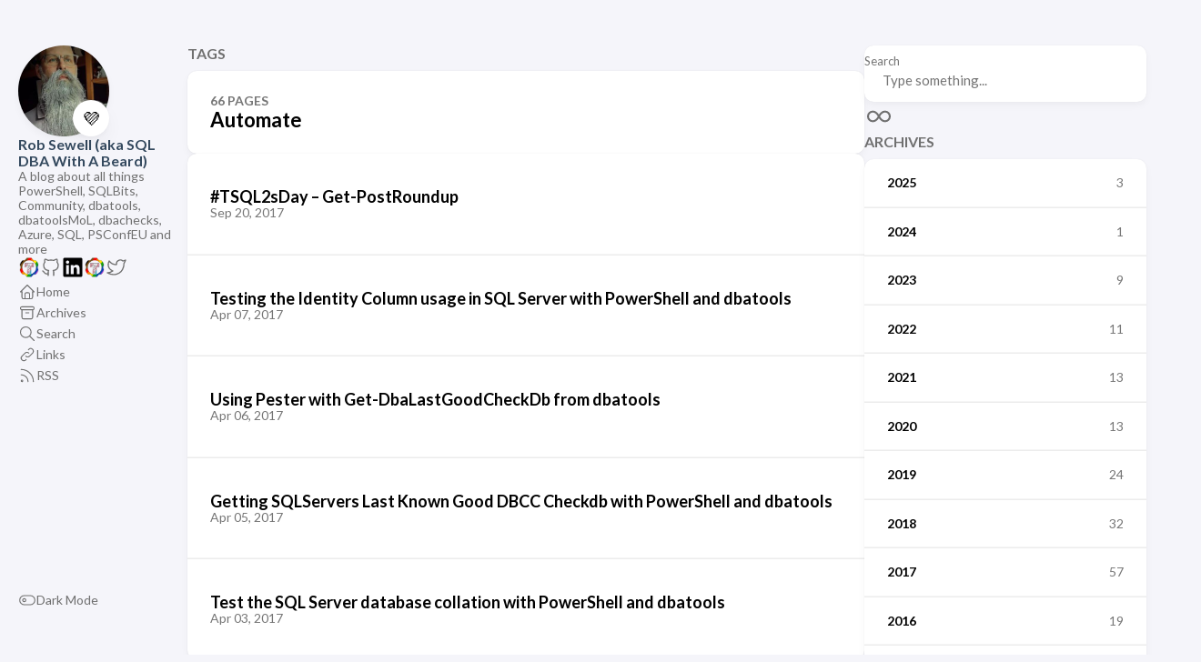

--- FILE ---
content_type: text/html; charset=utf-8
request_url: https://blog.robsewell.com/tags/automate/page/2/
body_size: 158355
content:
<!doctype html><html lang=en dir=ltr><head><meta charset=utf-8><meta name=viewport content='width=device-width,initial-scale=1'><meta name=description content="A blog about all things PowerShell, SQLBits, Community, dbatools, dbatoolsMoL, dbachecks, Azure, SQL, PSConfEU and more"><title>Tag: Automate - Pager 2 - Rob Sewell (aka SQL DBA With A Beard)</title><link rel=canonical href=https://blog.robsewell.com/tags/automate/><link rel=stylesheet href=/scss/style.min.833d6eed45de56f48306bf57268d5b8cdfc8a60e8e7bdc99810464fcd033f7c6.css><meta property='og:title' content="Tag: Automate - Rob Sewell (aka SQL DBA With A Beard)"><meta property='og:description' content="A blog about all things PowerShell, SQLBits, Community, dbatools, dbatoolsMoL, dbachecks, Azure, SQL, PSConfEU and more"><meta property='og:url' content='https://blog.robsewell.com/tags/automate/'><meta property='og:site_name' content='Rob Sewell (aka SQL DBA With A Beard)'><meta property='og:type' content='website'><meta property='og:updated_time' content=' 2025-12-21T00:00:00+00:00 '><meta name=twitter:title content="Tag: Automate - Rob Sewell (aka SQL DBA With A Beard)"><meta name=twitter:description content="A blog about all things PowerShell, SQLBits, Community, dbatools, dbatoolsMoL, dbachecks, Azure, SQL, PSConfEU and more"><link rel=alternate type=application/rss+xml href=https://blog.robsewell.com/tags/automate/index.xml><script type="c6843d105077caa13555f217-text/javascript">(function(e,t,n,s,o,i,a){e[n]=e[n]||function(){(e[n].q=e[n].q||[]).push(arguments)},i=t.createElement(s),i.async=1,i.src="https://www.clarity.ms/tag/"+o,a=t.getElementsByTagName(s)[0],a.parentNode.insertBefore(i,a)})(window,document,"clarity","script","htf02j5cno")</script></head><body><script type="c6843d105077caa13555f217-text/javascript">(function(){const e="StackColorScheme";localStorage.getItem(e)||localStorage.setItem(e,"auto")})()</script><script type="c6843d105077caa13555f217-text/javascript">(function(){const t="StackColorScheme",e=localStorage.getItem(t),n=window.matchMedia("(prefers-color-scheme: dark)").matches===!0;e=="dark"||e==="auto"&&n?document.documentElement.dataset.scheme="dark":document.documentElement.dataset.scheme="light"})()</script><div class="container main-container flex on-phone--column extended"><aside class="sidebar left-sidebar sticky"><button class="hamburger hamburger--spin" type=button id=toggle-menu aria-label="Toggle Menu">
<span class=hamburger-box><span class=hamburger-inner></span></span></button><header><figure class=site-avatar><a href=/><img src=/img/avatar_hu_18a5b67321cf0fd.jpg width=300 height=300 class=site-logo loading=lazy alt=Avatar>
</a><span class=emoji>💜</span></figure><div class=site-meta><h1 class=site-name><a href=/>Rob Sewell (aka SQL DBA With A Beard)</a></h1><h2 class=site-description>A blog about all things PowerShell, SQLBits, Community, dbatools, dbatoolsMoL, dbachecks, Azure, SQL, PSConfEU and more</h2></div></header><ol class=menu-social><li><a href=https://bsky.app/profile/robsewell.bsky.social target=_blank title=BlueSky rel=me><svg clip-rule="evenodd" fill-rule="evenodd" stroke-linecap="round" stroke-linejoin="round" stroke-miterlimit="1.5" viewBox="0 0 1080 1080" xmlns:xlink="http://www.w3.org/1999/xlink"><image height="941" transform="translate(84.712 69.477)" width="911" xlink:href="[data-uri]"/></svg></a></li><li><a href=https://github.com/SqlDbaWithABeard target=_blank title=GitHub rel=me><svg class="icon icon-tabler icon-tabler-brand-github" width="24" height="24" viewBox="0 0 24 24" stroke-width="2" stroke="currentColor" fill="none" stroke-linecap="round" stroke-linejoin="round"><path stroke="none" d="M0 0h24v24H0z" fill="none"/><path d="M9 19c-4.3 1.4-4.3-2.5-6-3m12 5v-3.5c0-1 .1-1.4-.5-2 2.8-.3 5.5-1.4 5.5-6a4.6 4.6.0 00-1.3-3.2 4.2 4.2.0 00-.1-3.2s-1.1-.3-3.5 1.3a12.3 12.3.0 00-6.2.0C6.5 2.8 5.4 3.1 5.4 3.1a4.2 4.2.0 00-.1 3.2A4.6 4.6.0 004 9.5c0 4.6 2.7 5.7 5.5 6-.6.6-.6 1.2-.5 2V21"/></svg></a></li><li><a href=https://www.linkedin.com/in/robmsewell/ target=_blank title=LinkedIn rel=me><svg viewBox="0 0 448 512"><path d="M416 32H31.9C14.3 32 0 46.5.0 64.3v383.4C0 465.5 14.3 480 31.9 480H416c17.6.0 32-14.5 32-32.3V64.3c0-17.8-14.4-32.3-32-32.3zM135.4 416H69V202.2h66.5V416zm-33.2-243c-21.3.0-38.5-17.3-38.5-38.5S80.9 96 102.2 96c21.2.0 38.5 17.3 38.5 38.5.0 21.3-17.2 38.5-38.5 38.5zm282.1 243h-66.4V312c0-24.8-.5-56.7-34.5-56.7-34.6.0-39.9 27-39.9 54.9V416h-66.4V202.2h63.7v29.2h.9c8.9-16.8 30.6-34.5 62.9-34.5 67.2.0 79.7 44.3 79.7 101.9V416z"/></svg></a></li><li><a href=https://tech.lgbt/@robsewell target=_blank title=Mastodon rel=me><svg clip-rule="evenodd" fill-rule="evenodd" stroke-linecap="round" stroke-linejoin="round" stroke-miterlimit="1.5" viewBox="0 0 1080 1080" xmlns:xlink="http://www.w3.org/1999/xlink"><image height="941" transform="translate(84.712 69.477)" width="911" xlink:href="[data-uri]"/></svg></a></li><li><a href=https://twitter.com/sqldbawithbeard target=_blank title=Twitter rel=me><svg class="icon icon-tabler icon-tabler-brand-twitter" width="24" height="24" viewBox="0 0 24 24" stroke-width="2" stroke="currentColor" fill="none" stroke-linecap="round" stroke-linejoin="round"><path stroke="none" d="M0 0h24v24H0z" fill="none"/><path d="M22 4.01c-1 .49-1.98.689-3 .99-1.121-1.265-2.783-1.335-4.38-.737S11.977 6.323 12 8v1c-3.245.083-6.135-1.395-8-4 0 0-4.182 7.433 4 11-1.872 1.247-3.739 2.088-6 2 3.308 1.803 6.913 2.423 10.034 1.517 3.58-1.04 6.522-3.723 7.651-7.742a13.84 13.84.0 00.497-3.753C20.18 7.773 21.692 5.25 22 4.009z"/></svg></a></li></ol><ol class=menu id=main-menu><li><a href=/><svg class="icon icon-tabler icon-tabler-home" width="24" height="24" viewBox="0 0 24 24" stroke-width="2" stroke="currentColor" fill="none" stroke-linecap="round" stroke-linejoin="round"><path stroke="none" d="M0 0h24v24H0z"/><polyline points="5 12 3 12 12 3 21 12 19 12"/><path d="M5 12v7a2 2 0 002 2h10a2 2 0 002-2v-7"/><path d="M9 21v-6a2 2 0 012-2h2a2 2 0 012 2v6"/></svg>
<span>Home</span></a></li><li><a href=/archives/><svg class="icon icon-tabler icon-tabler-archive" width="24" height="24" viewBox="0 0 24 24" stroke-width="2" stroke="currentColor" fill="none" stroke-linecap="round" stroke-linejoin="round"><path stroke="none" d="M0 0h24v24H0z"/><rect x="3" y="4" width="18" height="4" rx="2"/><path d="M5 8v10a2 2 0 002 2h10a2 2 0 002-2V8"/><line x1="10" y1="12" x2="14" y2="12"/></svg>
<span>Archives</span></a></li><li><a href=/search/><svg class="icon icon-tabler icon-tabler-search" width="24" height="24" viewBox="0 0 24 24" stroke-width="2" stroke="currentColor" fill="none" stroke-linecap="round" stroke-linejoin="round"><path stroke="none" d="M0 0h24v24H0z"/><circle cx="10" cy="10" r="7"/><line x1="21" y1="21" x2="15" y2="15"/></svg>
<span>Search</span></a></li><li><a href=/links/><svg class="icon icon-tabler icon-tabler-link" width="24" height="24" viewBox="0 0 24 24" stroke-width="2" stroke="currentColor" fill="none" stroke-linecap="round" stroke-linejoin="round"><path stroke="none" d="M0 0h24v24H0z"/><path d="M10 14a3.5 3.5.0 005 0l4-4a3.5 3.5.0 00-5-5l-.5.5"/><path d="M14 10a3.5 3.5.0 00-5 0l-4 4a3.5 3.5.0 005 5l.5-.5"/></svg>
<span>Links</span></a></li><li><a href=/index.xml target=_blank><svg class="icon icon-tabler icon-tabler-rss" width="44" height="44" viewBox="0 0 24 24" stroke-width="1.5" stroke="#ff9300" fill="none" stroke-linecap="round" stroke-linejoin="round"><path stroke="none" d="M0 0h24v24H0z" fill="none"/><path d="M5 19m-1 0a1 1 0 102 0 1 1 0 10-2 0"/><path d="M4 4a16 16 0 0116 16"/><path d="M4 11a9 9 0 019 9"/></svg>
<span>RSS</span></a></li><li class=menu-bottom-section><ol class=menu><li id=dark-mode-toggle><svg class="icon icon-tabler icon-tabler-toggle-left" width="24" height="24" viewBox="0 0 24 24" stroke-width="2" stroke="currentColor" fill="none" stroke-linecap="round" stroke-linejoin="round"><path stroke="none" d="M0 0h24v24H0z"/><circle cx="8" cy="12" r="2"/><rect x="2" y="6" width="20" height="12" rx="6"/></svg>
<svg class="icon icon-tabler icon-tabler-toggle-right" width="24" height="24" viewBox="0 0 24 24" stroke-width="2" stroke="currentColor" fill="none" stroke-linecap="round" stroke-linejoin="round"><path stroke="none" d="M0 0h24v24H0z"/><circle cx="16" cy="12" r="2"/><rect x="2" y="6" width="20" height="12" rx="6"/></svg>
<span>Dark Mode</span></li></ol></li></ol></aside><aside class="sidebar right-sidebar sticky"><form action=/search/ class="search-form widget"><p><label>Search</label>
<input name=keyword required placeholder="Type something...">
<button title=Search>
<svg class="icon icon-tabler icon-tabler-search" width="24" height="24" viewBox="0 0 24 24" stroke-width="2" stroke="currentColor" fill="none" stroke-linecap="round" stroke-linejoin="round"><path stroke="none" d="M0 0h24v24H0z"/><circle cx="10" cy="10" r="7"/><line x1="21" y1="21" x2="15" y2="15"/></svg></button></p></form><section class="widget archives"><div class=widget-icon><svg class="icon icon-tabler icon-tabler-infinity" width="24" height="24" viewBox="0 0 24 24" stroke-width="2" stroke="currentColor" fill="none" stroke-linecap="round" stroke-linejoin="round"><path stroke="none" d="M0 0h24v24H0z"/><path d="M9.828 9.172a4 4 0 100 5.656A10 10 0 0012 12a10 10 0 012.172-2.828 4 4 0 110 5.656A10 10 0 0112 12 10 10 0 009.828 9.172"/></svg></div><h2 class="widget-title section-title">Archives</h2><div class=widget-archive--list><div class=archives-year><a href=/archives/#2025><span class=year>2025</span>
<span class=count>3</span></a></div><div class=archives-year><a href=/archives/#2024><span class=year>2024</span>
<span class=count>1</span></a></div><div class=archives-year><a href=/archives/#2023><span class=year>2023</span>
<span class=count>9</span></a></div><div class=archives-year><a href=/archives/#2022><span class=year>2022</span>
<span class=count>11</span></a></div><div class=archives-year><a href=/archives/#2021><span class=year>2021</span>
<span class=count>13</span></a></div><div class=archives-year><a href=/archives/#2020><span class=year>2020</span>
<span class=count>13</span></a></div><div class=archives-year><a href=/archives/#2019><span class=year>2019</span>
<span class=count>24</span></a></div><div class=archives-year><a href=/archives/#2018><span class=year>2018</span>
<span class=count>32</span></a></div><div class=archives-year><a href=/archives/#2017><span class=year>2017</span>
<span class=count>57</span></a></div><div class=archives-year><a href=/archives/#2016><span class=year>2016</span>
<span class=count>19</span></a></div><div class=archives-year><a href=/archives/#2015><span class=year>2015</span>
<span class=count>19</span></a></div><div class=archives-year><a href=/archives/#2014><span class=year>2014</span>
<span class=count>20</span></a></div><div class=archives-year><a href=/archives/#2013><span class=year>2013</span>
<span class=count>42</span></a></div><div class=archives-year><a href=/archives/#2010><span class=year>2010</span>
<span class=count>1</span></a></div></div></section><section class="widget tagCloud"><div class=widget-icon><svg class="icon icon-tabler icon-tabler-hash" width="24" height="24" viewBox="0 0 24 24" stroke-width="2" stroke="currentColor" fill="none" stroke-linecap="round" stroke-linejoin="round"><path stroke="none" d="M0 0h24v24H0z"/><line x1="5" y1="9" x2="19" y2="9"/><line x1="5" y1="15" x2="19" y2="15"/><line x1="11" y1="4" x2="7" y2="20"/><line x1="17" y1="4" x2="13" y2="20"/></svg></div><h2 class="widget-title section-title">Categories</h2><div class=tagCloud-tags><a href=/categories/blog/ class=font_size_238>Blog
</a><a href=/categories/powershell/ class=font_size_64>PowerShell
</a><a href=/categories/community/ class=font_size_32>Community
</a><a href=/categories/sql-server/ class=font_size_31>SQL Server
</a><a href=/categories/dbatools/ class=font_size_27>Dbatools
</a><a href=/categories/dbachecks/ class=font_size_20>Dbachecks
</a><a href=/categories/automation/ class=font_size_17>Automation
</a><a href=/categories/azure-data-studio/ class=font_size_16>Azure Data Studio
</a><a href=/categories/jupyter-notebooks/ class=font_size_16>Jupyter Notebooks
</a><a href=/categories/azure/ class=font_size_15>Azure</a></div></section><section class="widget tagCloud"><div class=widget-icon><svg class="icon icon-tabler icon-tabler-tag" width="24" height="24" viewBox="0 0 24 24" stroke-width="2" stroke="currentColor" fill="none" stroke-linecap="round" stroke-linejoin="round"><path stroke="none" d="M0 0h24v24H0z"/><path d="M11 3l9 9a1.5 1.5.0 010 2l-6 6a1.5 1.5.0 01-2 0L3 11V7a4 4 0 014-4h4"/><circle cx="9" cy="9" r="2"/></svg></div><h2 class="widget-title section-title">Tags</h2><div class=tagCloud-tags><a href=/tags/powershell/>Powershell
</a><a href=/tags/automation/>Automation
</a><a href=/tags/dbatools/>Dbatools
</a><a href=/tags/automate/>Automate
</a><a href=/tags/pester/>Pester
</a><a href=/tags/sql-server/>SQL Server
</a><a href=/tags/backups/>Backups
</a><a href=/tags/azure/>Azure
</a><a href=/tags/dbachecks/>Dbachecks
</a><a href=/tags/box-of-tricks/>Box-of-Tricks</a></div></section></aside><main class="main full-width"><header><h3 class=section-title>Tags</h3><div class=section-card><div class=section-details><h3 class=section-count>66 pages</h3><h1 class=section-term>Automate</h1></div></div></header><section class=article-list--compact><article><a href=/blog/tsql2sday-get-postroundup/><div class=article-details><h2 class=article-title>#TSQL2sDay – Get-PostRoundup</h2><footer class=article-time><time datetime=2017-09-20T00:00:00Z>Sep 20, 2017</time></footer></div></a></article><article><a href=/blog/testing-the-identity-column-usage-in-sql-server-with-powershell-and-dbatools/><div class=article-details><h2 class=article-title>Testing the Identity Column usage in SQL Server with PowerShell and dbatools</h2><footer class=article-time><time datetime=2017-04-07T00:00:00Z>Apr 07, 2017</time></footer></div></a></article><article><a href=/blog/using-pester-with-get-dbalastgoodcheckdb-from-dbatools/><div class=article-details><h2 class=article-title>Using Pester with Get-DbaLastGoodCheckDb from dbatools</h2><footer class=article-time><time datetime=2017-04-06T00:00:00Z>Apr 06, 2017</time></footer></div></a></article><article><a href=/blog/getting-sqlservers-last-known-good-dbcc-checkdb-with-powershell-and-dbatools/><div class=article-details><h2 class=article-title>Getting SQLServers Last Known Good DBCC Checkdb with PowerShell and dbatools</h2><footer class=article-time><time datetime=2017-04-05T00:00:00Z>Apr 05, 2017</time></footer></div></a></article><article><a href=/blog/test-the-sql-server-database-collation-with-powershell-and-dbatools/><div class=article-details><h2 class=article-title>Test the SQL Server database collation with PowerShell and dbatools</h2><footer class=article-time><time datetime=2017-04-03T00:00:00Z>Apr 03, 2017</time></footer></div></a></article></section><nav class=pagination role=navigation aria-label=pagination><a class=page-link href=/tags/automate/ aria-label="Previous page"><svg width="24" height="24" viewBox="0 0 24 24" fill="none" stroke="currentColor" stroke-width="2" stroke-linecap="round" stroke-linejoin="round" class="icon icon-tabler icons-tabler-outline icon-tabler-chevron-left"><path stroke="none" d="M0 0h24v24H0z" fill="none"/><path d="M15 6l-6 6 6 6"/></svg>
</a><a class=page-link aria-label="Page 1" href=/tags/automate/>1
</a><a class="page-link current" aria-current=page href=/tags/automate/page/2/ aria-label="Page 2">2
</a><a class=page-link href=/tags/automate/page/3/ aria-label="Page 3">3
</a><a class=page-link href=/tags/automate/page/4/ aria-label="Page 4">4
</a><a class=page-link href=/tags/automate/page/5/ aria-label="Page 5">5
</a><a class=page-link href=/tags/automate/page/6/ aria-label="Page 6">6
</a><span class="page-link pagination-link"><svg width="24" height="24" viewBox="0 0 24 24" fill="none" stroke="currentColor" stroke-width="2" stroke-linecap="round" stroke-linejoin="round" class="icon icon-tabler icons-tabler-outline icon-tabler-dots"><path stroke="none" d="M0 0h24v24H0z" fill="none"/><path d="M5 12m-1 0a1 1 0 102 0 1 1 0 10-2 0"/><path d="M12 12m-1 0a1 1 0 102 0 1 1 0 10-2 0"/><path d="M19 12m-1 0a1 1 0 102 0 1 1 0 10-2 0"/></svg>
</span><a class=page-link href=/tags/automate/page/14/ aria-label="Page 14">14
</a><a class=page-link href=/tags/automate/page/3/ aria-label="Next page"><svg width="24" height="24" viewBox="0 0 24 24" fill="none" stroke="currentColor" stroke-width="2" stroke-linecap="round" stroke-linejoin="round" class="icon icon-tabler icons-tabler-outline icon-tabler-chevron-right"><path stroke="none" d="M0 0h24v24H0z" fill="none"/><path d="M9 6l6 6-6 6"/></svg></a></nav><footer class=site-footer><section class=copyright>&copy;
2014 -
2026 Rob Sewell (aka SQL DBA With A Beard)</section><section class=powerby>Built with <a href=https://gohugo.io/ target=_blank rel=noopener>Hugo</a><br>Theme <b><a href=https://github.com/CaiJimmy/hugo-theme-stack target=_blank rel=noopener data-version=3.33.0>Stack</a></b> designed by <a href=https://jimmycai.com target=_blank rel=noopener>Jimmy</a></section></footer></main></div><script src=https://cdn.jsdelivr.net/npm/node-vibrant@3.1.6/dist/vibrant.min.js integrity="sha256-awcR2jno4kI5X0zL8ex0vi2z+KMkF24hUW8WePSA9HM=" crossorigin=anonymous type="c6843d105077caa13555f217-text/javascript"></script><script type="c6843d105077caa13555f217-text/javascript" src=/ts/main.c922af694cc257bf1ecc41c0dd7b0430f9114ec280ccf67cd2c6ad55f5316c4e.js defer></script><script type="c6843d105077caa13555f217-text/javascript">(function(){const e=document.createElement("link");e.href="https://fonts.googleapis.com/css2?family=Lato:wght@300;400;700&display=swap",e.type="text/css",e.rel="stylesheet",document.head.appendChild(e)})()</script><foreignObject><script src="/cdn-cgi/scripts/7d0fa10a/cloudflare-static/rocket-loader.min.js" data-cf-settings="c6843d105077caa13555f217-|49" defer></script></foreignObject><script defer src="https://static.cloudflareinsights.com/beacon.min.js/vcd15cbe7772f49c399c6a5babf22c1241717689176015" integrity="sha512-ZpsOmlRQV6y907TI0dKBHq9Md29nnaEIPlkf84rnaERnq6zvWvPUqr2ft8M1aS28oN72PdrCzSjY4U6VaAw1EQ==" data-cf-beacon='{"version":"2024.11.0","token":"586e5ff730e14a57a1eb5965dd1aee74","server_timing":{"name":{"cfCacheStatus":true,"cfEdge":true,"cfExtPri":true,"cfL4":true,"cfOrigin":true,"cfSpeedBrain":true},"location_startswith":null}}' crossorigin="anonymous"></script>
</body></html>